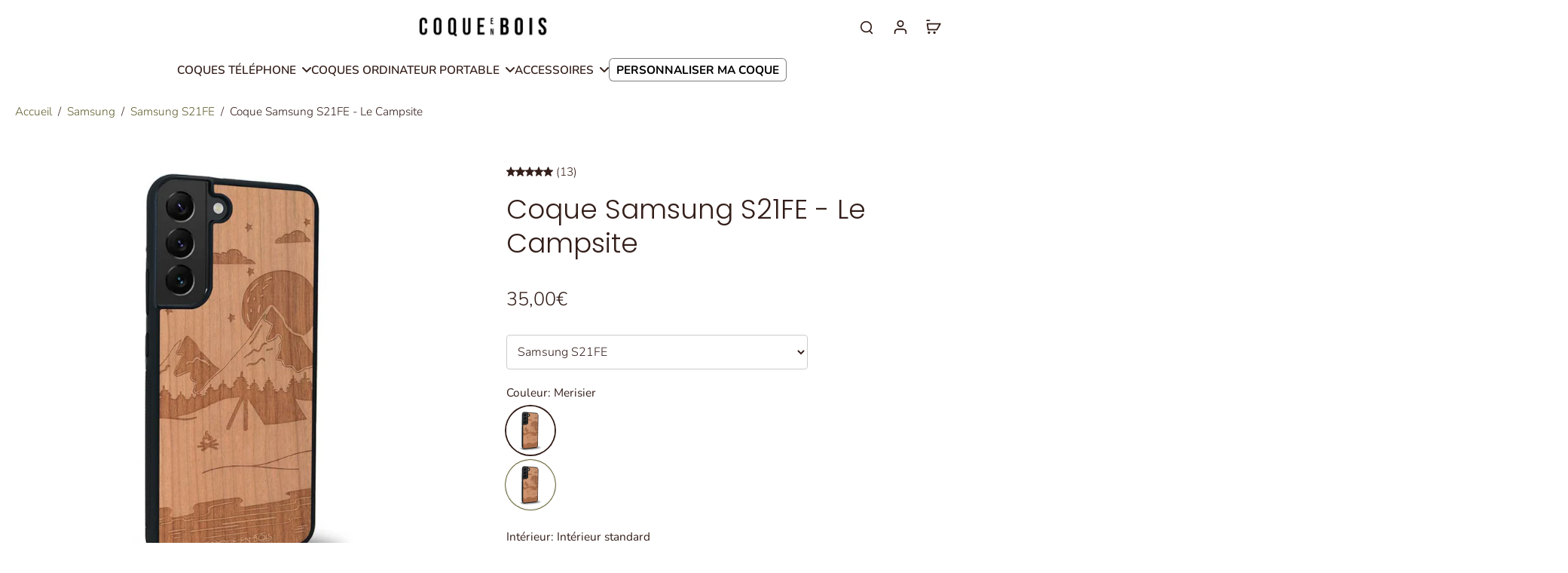

--- FILE ---
content_type: text/javascript; charset=utf-8
request_url: https://www.coque-en-bois.fr/products/coque-samsung-s21fe-le-campsite.js
body_size: 395
content:
{"id":8343369285976,"title":"Coque Samsung S21FE - Le Campsite","handle":"coque-samsung-s21fe-le-campsite","description":"Cette \u003cstrong\u003ecoque de téléphone artisanale\u003c\/strong\u003e est réalisée à la main en \u003cstrong\u003ebois\u003c\/strong\u003e véritable. Elle vous suivra sur votre smartphone dans toutes vos\u003cstrong\u003e aventures\u003c\/strong\u003e et le \u003cstrong\u003eprotégera\u003c\/strong\u003e de tous les éventuels \u003cstrong\u003echocs\u003c\/strong\u003e et \u003cstrong\u003erayures\u003c\/strong\u003e du quotidien !","published_at":"2023-09-13T12:36:28+02:00","created_at":"2023-03-15T15:50:43+01:00","vendor":"Coque en bois","type":"","tags":["Aventure","Gravure","Le Campsite","Montagne","Samsung S21FE"],"price":3500,"price_min":3500,"price_max":4000,"available":true,"price_varies":true,"compare_at_price":3500,"compare_at_price_min":3500,"compare_at_price_max":4000,"compare_at_price_varies":true,"variants":[{"id":46378611016024,"title":"Merisier \/ Intérieur standard","option1":"Merisier","option2":"Intérieur standard","option3":null,"sku":"CEB-003731-MER","requires_shipping":true,"taxable":true,"featured_image":{"id":48499247907160,"product_id":8343369285976,"position":1,"created_at":"2023-03-15T23:29:55+01:00","updated_at":"2023-03-15T23:29:55+01:00","alt":"Coque Samsung S21FE - Le Campsite - Coque en bois","width":1024,"height":1024,"src":"https:\/\/cdn.shopify.com\/s\/files\/1\/0129\/1010\/0538\/products\/coque-samsung-s21fe-le-campsite-917003.jpg?v=1678919395","variant_ids":[46378611016024]},"available":true,"name":"Coque Samsung S21FE - Le Campsite - Merisier \/ Intérieur standard","public_title":"Merisier \/ Intérieur standard","options":["Merisier","Intérieur standard"],"price":3500,"weight":240,"compare_at_price":3500,"inventory_management":"shopify","barcode":"3666851081888","featured_media":{"alt":"Coque Samsung S21FE - Le Campsite - Coque en bois","id":41094766952792,"position":1,"preview_image":{"aspect_ratio":1.0,"height":1024,"width":1024,"src":"https:\/\/cdn.shopify.com\/s\/files\/1\/0129\/1010\/0538\/products\/coque-samsung-s21fe-le-campsite-917003.jpg?v=1678919395"}},"requires_selling_plan":false,"selling_plan_allocations":[]},{"id":46378611114328,"title":"Noyer \/ Intérieur standard","option1":"Noyer","option2":"Intérieur standard","option3":null,"sku":"CEB-003731-NOY","requires_shipping":true,"taxable":true,"featured_image":{"id":48499248005464,"product_id":8343369285976,"position":4,"created_at":"2023-03-15T23:29:55+01:00","updated_at":"2023-03-15T23:29:55+01:00","alt":"Coque Samsung S21FE - Le Campsite - Coque en bois","width":1024,"height":1024,"src":"https:\/\/cdn.shopify.com\/s\/files\/1\/0129\/1010\/0538\/products\/coque-samsung-s21fe-le-campsite-834882.jpg?v=1678919395","variant_ids":[46378611114328]},"available":true,"name":"Coque Samsung S21FE - Le Campsite - Noyer \/ Intérieur standard","public_title":"Noyer \/ Intérieur standard","options":["Noyer","Intérieur standard"],"price":3500,"weight":240,"compare_at_price":3500,"inventory_management":"shopify","barcode":"3666851081857","featured_media":{"alt":"Coque Samsung S21FE - Le Campsite - Coque en bois","id":41094767051096,"position":4,"preview_image":{"aspect_ratio":1.0,"height":1024,"width":1024,"src":"https:\/\/cdn.shopify.com\/s\/files\/1\/0129\/1010\/0538\/products\/coque-samsung-s21fe-le-campsite-834882.jpg?v=1678919395"}},"requires_selling_plan":false,"selling_plan_allocations":[]},{"id":55960018026840,"title":"Merisier \/ Intérieur bois","option1":"Merisier","option2":"Intérieur bois","option3":null,"sku":"CEB-003731-MER-INTB","requires_shipping":true,"taxable":true,"featured_image":null,"available":true,"name":"Coque Samsung S21FE - Le Campsite - Merisier \/ Intérieur bois","public_title":"Merisier \/ Intérieur bois","options":["Merisier","Intérieur bois"],"price":4000,"weight":0,"compare_at_price":4000,"inventory_management":"shopify","barcode":"3666851081888","requires_selling_plan":false,"selling_plan_allocations":[]},{"id":55960018059608,"title":"Merisier \/ Intérieur carbone","option1":"Merisier","option2":"Intérieur carbone","option3":null,"sku":"CEB-003731-MER-INTC","requires_shipping":true,"taxable":true,"featured_image":null,"available":true,"name":"Coque Samsung S21FE - Le Campsite - Merisier \/ Intérieur carbone","public_title":"Merisier \/ Intérieur carbone","options":["Merisier","Intérieur carbone"],"price":4000,"weight":0,"compare_at_price":4000,"inventory_management":"shopify","barcode":"3666851081888","requires_selling_plan":false,"selling_plan_allocations":[]},{"id":55960018092376,"title":"Noyer \/ Intérieur bois","option1":"Noyer","option2":"Intérieur bois","option3":null,"sku":"CEB-003731-NOY-INTB","requires_shipping":true,"taxable":true,"featured_image":null,"available":true,"name":"Coque Samsung S21FE - Le Campsite - Noyer \/ Intérieur bois","public_title":"Noyer \/ Intérieur bois","options":["Noyer","Intérieur bois"],"price":4000,"weight":0,"compare_at_price":4000,"inventory_management":"shopify","barcode":"3666851081857","requires_selling_plan":false,"selling_plan_allocations":[]},{"id":55960018125144,"title":"Noyer \/ Intérieur carbone","option1":"Noyer","option2":"Intérieur carbone","option3":null,"sku":"CEB-003731-NOY-INTC","requires_shipping":true,"taxable":true,"featured_image":null,"available":true,"name":"Coque Samsung S21FE - Le Campsite - Noyer \/ Intérieur carbone","public_title":"Noyer \/ Intérieur carbone","options":["Noyer","Intérieur carbone"],"price":4000,"weight":0,"compare_at_price":null,"inventory_management":"shopify","barcode":"3666851081857","requires_selling_plan":false,"selling_plan_allocations":[]}],"images":["\/\/cdn.shopify.com\/s\/files\/1\/0129\/1010\/0538\/products\/coque-samsung-s21fe-le-campsite-917003.jpg?v=1678919395","\/\/cdn.shopify.com\/s\/files\/1\/0129\/1010\/0538\/products\/coque-samsung-s21fe-le-campsite-526304.jpg?v=1678919395","\/\/cdn.shopify.com\/s\/files\/1\/0129\/1010\/0538\/products\/coque-samsung-s21fe-le-campsite-284168.jpg?v=1678919395","\/\/cdn.shopify.com\/s\/files\/1\/0129\/1010\/0538\/products\/coque-samsung-s21fe-le-campsite-834882.jpg?v=1678919395","\/\/cdn.shopify.com\/s\/files\/1\/0129\/1010\/0538\/products\/coque-samsung-s21fe-le-campsite-798495.jpg?v=1678919395"],"featured_image":"\/\/cdn.shopify.com\/s\/files\/1\/0129\/1010\/0538\/products\/coque-samsung-s21fe-le-campsite-917003.jpg?v=1678919395","options":[{"name":"Couleur","position":1,"values":["Merisier","Noyer"]},{"name":"Intérieur","position":2,"values":["Intérieur standard","Intérieur bois","Intérieur carbone"]}],"url":"\/products\/coque-samsung-s21fe-le-campsite","media":[{"alt":"Coque Samsung S21FE - Le Campsite - Coque en bois","id":41094766952792,"position":1,"preview_image":{"aspect_ratio":1.0,"height":1024,"width":1024,"src":"https:\/\/cdn.shopify.com\/s\/files\/1\/0129\/1010\/0538\/products\/coque-samsung-s21fe-le-campsite-917003.jpg?v=1678919395"},"aspect_ratio":1.0,"height":1024,"media_type":"image","src":"https:\/\/cdn.shopify.com\/s\/files\/1\/0129\/1010\/0538\/products\/coque-samsung-s21fe-le-campsite-917003.jpg?v=1678919395","width":1024},{"alt":"Coque Samsung S21FE - Le Campsite - Coque en bois","id":41094766985560,"position":2,"preview_image":{"aspect_ratio":1.0,"height":1024,"width":1024,"src":"https:\/\/cdn.shopify.com\/s\/files\/1\/0129\/1010\/0538\/products\/coque-samsung-s21fe-le-campsite-526304.jpg?v=1678919395"},"aspect_ratio":1.0,"height":1024,"media_type":"image","src":"https:\/\/cdn.shopify.com\/s\/files\/1\/0129\/1010\/0538\/products\/coque-samsung-s21fe-le-campsite-526304.jpg?v=1678919395","width":1024},{"alt":"Coque Samsung S21FE - Le Campsite - Coque en bois","id":41094767018328,"position":3,"preview_image":{"aspect_ratio":1.0,"height":1024,"width":1024,"src":"https:\/\/cdn.shopify.com\/s\/files\/1\/0129\/1010\/0538\/products\/coque-samsung-s21fe-le-campsite-284168.jpg?v=1678919395"},"aspect_ratio":1.0,"height":1024,"media_type":"image","src":"https:\/\/cdn.shopify.com\/s\/files\/1\/0129\/1010\/0538\/products\/coque-samsung-s21fe-le-campsite-284168.jpg?v=1678919395","width":1024},{"alt":"Coque Samsung S21FE - Le Campsite - Coque en bois","id":41094767051096,"position":4,"preview_image":{"aspect_ratio":1.0,"height":1024,"width":1024,"src":"https:\/\/cdn.shopify.com\/s\/files\/1\/0129\/1010\/0538\/products\/coque-samsung-s21fe-le-campsite-834882.jpg?v=1678919395"},"aspect_ratio":1.0,"height":1024,"media_type":"image","src":"https:\/\/cdn.shopify.com\/s\/files\/1\/0129\/1010\/0538\/products\/coque-samsung-s21fe-le-campsite-834882.jpg?v=1678919395","width":1024},{"alt":"Coque Samsung S21FE - Le Campsite - Coque en bois","id":41094767083864,"position":5,"preview_image":{"aspect_ratio":1.0,"height":1024,"width":1024,"src":"https:\/\/cdn.shopify.com\/s\/files\/1\/0129\/1010\/0538\/products\/coque-samsung-s21fe-le-campsite-798495.jpg?v=1678919395"},"aspect_ratio":1.0,"height":1024,"media_type":"image","src":"https:\/\/cdn.shopify.com\/s\/files\/1\/0129\/1010\/0538\/products\/coque-samsung-s21fe-le-campsite-798495.jpg?v=1678919395","width":1024}],"requires_selling_plan":false,"selling_plan_groups":[]}

--- FILE ---
content_type: text/javascript; charset=utf-8
request_url: https://www.coque-en-bois.fr/products/coque-samsung-s21fe-le-campsite.js
body_size: 505
content:
{"id":8343369285976,"title":"Coque Samsung S21FE - Le Campsite","handle":"coque-samsung-s21fe-le-campsite","description":"Cette \u003cstrong\u003ecoque de téléphone artisanale\u003c\/strong\u003e est réalisée à la main en \u003cstrong\u003ebois\u003c\/strong\u003e véritable. Elle vous suivra sur votre smartphone dans toutes vos\u003cstrong\u003e aventures\u003c\/strong\u003e et le \u003cstrong\u003eprotégera\u003c\/strong\u003e de tous les éventuels \u003cstrong\u003echocs\u003c\/strong\u003e et \u003cstrong\u003erayures\u003c\/strong\u003e du quotidien !","published_at":"2023-09-13T12:36:28+02:00","created_at":"2023-03-15T15:50:43+01:00","vendor":"Coque en bois","type":"","tags":["Aventure","Gravure","Le Campsite","Montagne","Samsung S21FE"],"price":3500,"price_min":3500,"price_max":4000,"available":true,"price_varies":true,"compare_at_price":3500,"compare_at_price_min":3500,"compare_at_price_max":4000,"compare_at_price_varies":true,"variants":[{"id":46378611016024,"title":"Merisier \/ Intérieur standard","option1":"Merisier","option2":"Intérieur standard","option3":null,"sku":"CEB-003731-MER","requires_shipping":true,"taxable":true,"featured_image":{"id":48499247907160,"product_id":8343369285976,"position":1,"created_at":"2023-03-15T23:29:55+01:00","updated_at":"2023-03-15T23:29:55+01:00","alt":"Coque Samsung S21FE - Le Campsite - Coque en bois","width":1024,"height":1024,"src":"https:\/\/cdn.shopify.com\/s\/files\/1\/0129\/1010\/0538\/products\/coque-samsung-s21fe-le-campsite-917003.jpg?v=1678919395","variant_ids":[46378611016024]},"available":true,"name":"Coque Samsung S21FE - Le Campsite - Merisier \/ Intérieur standard","public_title":"Merisier \/ Intérieur standard","options":["Merisier","Intérieur standard"],"price":3500,"weight":240,"compare_at_price":3500,"inventory_management":"shopify","barcode":"3666851081888","featured_media":{"alt":"Coque Samsung S21FE - Le Campsite - Coque en bois","id":41094766952792,"position":1,"preview_image":{"aspect_ratio":1.0,"height":1024,"width":1024,"src":"https:\/\/cdn.shopify.com\/s\/files\/1\/0129\/1010\/0538\/products\/coque-samsung-s21fe-le-campsite-917003.jpg?v=1678919395"}},"requires_selling_plan":false,"selling_plan_allocations":[]},{"id":46378611114328,"title":"Noyer \/ Intérieur standard","option1":"Noyer","option2":"Intérieur standard","option3":null,"sku":"CEB-003731-NOY","requires_shipping":true,"taxable":true,"featured_image":{"id":48499248005464,"product_id":8343369285976,"position":4,"created_at":"2023-03-15T23:29:55+01:00","updated_at":"2023-03-15T23:29:55+01:00","alt":"Coque Samsung S21FE - Le Campsite - Coque en bois","width":1024,"height":1024,"src":"https:\/\/cdn.shopify.com\/s\/files\/1\/0129\/1010\/0538\/products\/coque-samsung-s21fe-le-campsite-834882.jpg?v=1678919395","variant_ids":[46378611114328]},"available":true,"name":"Coque Samsung S21FE - Le Campsite - Noyer \/ Intérieur standard","public_title":"Noyer \/ Intérieur standard","options":["Noyer","Intérieur standard"],"price":3500,"weight":240,"compare_at_price":3500,"inventory_management":"shopify","barcode":"3666851081857","featured_media":{"alt":"Coque Samsung S21FE - Le Campsite - Coque en bois","id":41094767051096,"position":4,"preview_image":{"aspect_ratio":1.0,"height":1024,"width":1024,"src":"https:\/\/cdn.shopify.com\/s\/files\/1\/0129\/1010\/0538\/products\/coque-samsung-s21fe-le-campsite-834882.jpg?v=1678919395"}},"requires_selling_plan":false,"selling_plan_allocations":[]},{"id":55960018026840,"title":"Merisier \/ Intérieur bois","option1":"Merisier","option2":"Intérieur bois","option3":null,"sku":"CEB-003731-MER-INTB","requires_shipping":true,"taxable":true,"featured_image":null,"available":true,"name":"Coque Samsung S21FE - Le Campsite - Merisier \/ Intérieur bois","public_title":"Merisier \/ Intérieur bois","options":["Merisier","Intérieur bois"],"price":4000,"weight":0,"compare_at_price":4000,"inventory_management":"shopify","barcode":"3666851081888","requires_selling_plan":false,"selling_plan_allocations":[]},{"id":55960018059608,"title":"Merisier \/ Intérieur carbone","option1":"Merisier","option2":"Intérieur carbone","option3":null,"sku":"CEB-003731-MER-INTC","requires_shipping":true,"taxable":true,"featured_image":null,"available":true,"name":"Coque Samsung S21FE - Le Campsite - Merisier \/ Intérieur carbone","public_title":"Merisier \/ Intérieur carbone","options":["Merisier","Intérieur carbone"],"price":4000,"weight":0,"compare_at_price":4000,"inventory_management":"shopify","barcode":"3666851081888","requires_selling_plan":false,"selling_plan_allocations":[]},{"id":55960018092376,"title":"Noyer \/ Intérieur bois","option1":"Noyer","option2":"Intérieur bois","option3":null,"sku":"CEB-003731-NOY-INTB","requires_shipping":true,"taxable":true,"featured_image":null,"available":true,"name":"Coque Samsung S21FE - Le Campsite - Noyer \/ Intérieur bois","public_title":"Noyer \/ Intérieur bois","options":["Noyer","Intérieur bois"],"price":4000,"weight":0,"compare_at_price":4000,"inventory_management":"shopify","barcode":"3666851081857","requires_selling_plan":false,"selling_plan_allocations":[]},{"id":55960018125144,"title":"Noyer \/ Intérieur carbone","option1":"Noyer","option2":"Intérieur carbone","option3":null,"sku":"CEB-003731-NOY-INTC","requires_shipping":true,"taxable":true,"featured_image":null,"available":true,"name":"Coque Samsung S21FE - Le Campsite - Noyer \/ Intérieur carbone","public_title":"Noyer \/ Intérieur carbone","options":["Noyer","Intérieur carbone"],"price":4000,"weight":0,"compare_at_price":null,"inventory_management":"shopify","barcode":"3666851081857","requires_selling_plan":false,"selling_plan_allocations":[]}],"images":["\/\/cdn.shopify.com\/s\/files\/1\/0129\/1010\/0538\/products\/coque-samsung-s21fe-le-campsite-917003.jpg?v=1678919395","\/\/cdn.shopify.com\/s\/files\/1\/0129\/1010\/0538\/products\/coque-samsung-s21fe-le-campsite-526304.jpg?v=1678919395","\/\/cdn.shopify.com\/s\/files\/1\/0129\/1010\/0538\/products\/coque-samsung-s21fe-le-campsite-284168.jpg?v=1678919395","\/\/cdn.shopify.com\/s\/files\/1\/0129\/1010\/0538\/products\/coque-samsung-s21fe-le-campsite-834882.jpg?v=1678919395","\/\/cdn.shopify.com\/s\/files\/1\/0129\/1010\/0538\/products\/coque-samsung-s21fe-le-campsite-798495.jpg?v=1678919395"],"featured_image":"\/\/cdn.shopify.com\/s\/files\/1\/0129\/1010\/0538\/products\/coque-samsung-s21fe-le-campsite-917003.jpg?v=1678919395","options":[{"name":"Couleur","position":1,"values":["Merisier","Noyer"]},{"name":"Intérieur","position":2,"values":["Intérieur standard","Intérieur bois","Intérieur carbone"]}],"url":"\/products\/coque-samsung-s21fe-le-campsite","media":[{"alt":"Coque Samsung S21FE - Le Campsite - Coque en bois","id":41094766952792,"position":1,"preview_image":{"aspect_ratio":1.0,"height":1024,"width":1024,"src":"https:\/\/cdn.shopify.com\/s\/files\/1\/0129\/1010\/0538\/products\/coque-samsung-s21fe-le-campsite-917003.jpg?v=1678919395"},"aspect_ratio":1.0,"height":1024,"media_type":"image","src":"https:\/\/cdn.shopify.com\/s\/files\/1\/0129\/1010\/0538\/products\/coque-samsung-s21fe-le-campsite-917003.jpg?v=1678919395","width":1024},{"alt":"Coque Samsung S21FE - Le Campsite - Coque en bois","id":41094766985560,"position":2,"preview_image":{"aspect_ratio":1.0,"height":1024,"width":1024,"src":"https:\/\/cdn.shopify.com\/s\/files\/1\/0129\/1010\/0538\/products\/coque-samsung-s21fe-le-campsite-526304.jpg?v=1678919395"},"aspect_ratio":1.0,"height":1024,"media_type":"image","src":"https:\/\/cdn.shopify.com\/s\/files\/1\/0129\/1010\/0538\/products\/coque-samsung-s21fe-le-campsite-526304.jpg?v=1678919395","width":1024},{"alt":"Coque Samsung S21FE - Le Campsite - Coque en bois","id":41094767018328,"position":3,"preview_image":{"aspect_ratio":1.0,"height":1024,"width":1024,"src":"https:\/\/cdn.shopify.com\/s\/files\/1\/0129\/1010\/0538\/products\/coque-samsung-s21fe-le-campsite-284168.jpg?v=1678919395"},"aspect_ratio":1.0,"height":1024,"media_type":"image","src":"https:\/\/cdn.shopify.com\/s\/files\/1\/0129\/1010\/0538\/products\/coque-samsung-s21fe-le-campsite-284168.jpg?v=1678919395","width":1024},{"alt":"Coque Samsung S21FE - Le Campsite - Coque en bois","id":41094767051096,"position":4,"preview_image":{"aspect_ratio":1.0,"height":1024,"width":1024,"src":"https:\/\/cdn.shopify.com\/s\/files\/1\/0129\/1010\/0538\/products\/coque-samsung-s21fe-le-campsite-834882.jpg?v=1678919395"},"aspect_ratio":1.0,"height":1024,"media_type":"image","src":"https:\/\/cdn.shopify.com\/s\/files\/1\/0129\/1010\/0538\/products\/coque-samsung-s21fe-le-campsite-834882.jpg?v=1678919395","width":1024},{"alt":"Coque Samsung S21FE - Le Campsite - Coque en bois","id":41094767083864,"position":5,"preview_image":{"aspect_ratio":1.0,"height":1024,"width":1024,"src":"https:\/\/cdn.shopify.com\/s\/files\/1\/0129\/1010\/0538\/products\/coque-samsung-s21fe-le-campsite-798495.jpg?v=1678919395"},"aspect_ratio":1.0,"height":1024,"media_type":"image","src":"https:\/\/cdn.shopify.com\/s\/files\/1\/0129\/1010\/0538\/products\/coque-samsung-s21fe-le-campsite-798495.jpg?v=1678919395","width":1024}],"requires_selling_plan":false,"selling_plan_groups":[]}

--- FILE ---
content_type: text/javascript
request_url: https://www.coque-en-bois.fr/cdn/shop/t/25/assets/video-shopping.js?v=103013680442401637241756713296
body_size: -224
content:
window.Eurus.loadedScript.has("video-shopping.js")||(window.Eurus.loadedScript.add("video-shopping.js"),requestAnimationFrame(()=>{document.addEventListener("alpine:init",()=>{Alpine.data("xVideoShopping",()=>({showSlideListItemInVideoCard:!1,showSlideProductInPopup:!1,showSlideProductInVideoCard:!1,showPopup:!1,productSelectedId:"",positionBottomGroupAnnouncementAndHeader:0,isMobile:!1,openProductInPopup(productId){this.showSlideProductInPopup=!0,this.productSelectedId=productId},openProductInSlide(productId){this.showSlideProductInVideoCard=!0,this.productSelectedId=productId},closeProductInSlide(){this.isOpenProductInPopupMobile=!1,this.showSlideProductInVideoCard=!1,setTimeout(()=>{this.productSelectedId=""},500)},closeProductInPopup(){this.showSlideProductInPopup=!1,setTimeout(()=>{this.productSelectedId=""},500)},openPopup(){this.showPopup=!0,Alpine.store("xPopup").openVideoShopping=!0;const announcement=document.getElementById("x-announcement"),header=document.getElementById("sticky-header");announcement?announcement.dataset.isSticky=="true"?header&&header.offsetHeight+header.getBoundingClientRect().top>announcement.offsetHeight?this.positionBottomGroupAnnouncementAndHeader=header?header.offsetHeight+header.getBoundingClientRect().top:0:this.positionBottomGroupAnnouncementAndHeader=announcement.offsetHeight:this.positionBottomGroupAnnouncementAndHeader=header?header.offsetHeight+header.getBoundingClientRect().top:announcement.offsetHeight+announcement.getBoundingClientRect().top:this.positionBottomGroupAnnouncementAndHeader=header?header.offsetHeight+header.getBoundingClientRect().top:0,(!header||header?.getBoundingClientRect().bottom<0)&&(!announcement||announcement?.getBoundingClientRect().bottom<0)&&(this.positionBottomGroupAnnouncementAndHeader=0)},closePopup(){this.showPopup=!1,setTimeout(()=>{Alpine.store("xPopup").openVideoShopping=!1},500),this.closeProductInPopup()}}))})}));
//# sourceMappingURL=/cdn/shop/t/25/assets/video-shopping.js.map?v=103013680442401637241756713296
